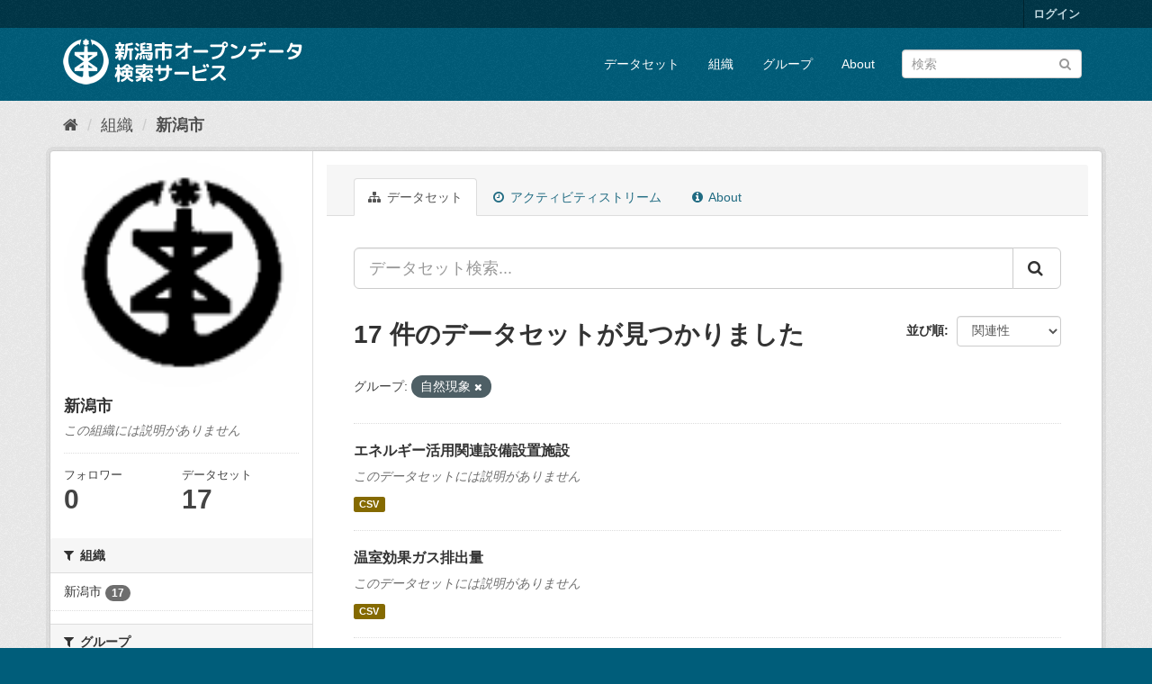

--- FILE ---
content_type: text/html; charset=utf-8
request_url: http://opendata.city.niigata.lg.jp/organization/niigata-city?amp=&groups=01-od-shizen&_res_format_limit=0&page=1
body_size: 39137
content:
<!DOCTYPE html>
<!--[if IE 9]> <html lang="ja" class="ie9"> <![endif]-->
<!--[if gt IE 8]><!--> <html lang="ja"> <!--<![endif]-->
  <head>
    <meta charset="utf-8" />
      <meta name="generator" content="ckan 2.9.5" />
      <meta name="viewport" content="width=device-width, initial-scale=1.0">
    <title>新潟市 - 組織 - 新潟市オープンデータ検索サービス</title>

    
    
  <link rel="shortcut icon" href="/base/images/ckan.ico" />
    
  <link rel="alternate" type="application/atom+xml" title="新潟市オープンデータ検索サービス - 組織: 新潟市 のデータセット" href="/feeds/organization/niigata-city.atom" />

      
      
      
      
    

    
      
      
    

    
    <link href="/webassets/base/4f3188fa_main.css" rel="stylesheet"/>
    
  </head>

  
  <body data-site-root="http://opendata.city.niigata.lg.jp/" data-locale-root="http://opendata.city.niigata.lg.jp/" >

    
    <div class="sr-only sr-only-focusable"><a href="#content">スキップして内容へ</a></div>
  

  
     
<div class="account-masthead">
  <div class="container">
     
    <nav class="account not-authed" aria-label="Account">
      <ul class="list-unstyled">
        
        <li><a href="/user/login">ログイン</a></li>
         
      </ul>
    </nav>
     
  </div>
</div>

<header class="navbar navbar-static-top masthead">
    
  <div class="container">
    <div class="navbar-right">
      <button data-target="#main-navigation-toggle" data-toggle="collapse" class="navbar-toggle collapsed" type="button" aria-label="expand or collapse" aria-expanded="false">
        <span class="sr-only">Toggle navigation</span>
        <span class="fa fa-bars"></span>
      </button>
    </div>
    <hgroup class="header-image navbar-left">
       
      <a class="logo" href="/"><img src="/base/images/n_od_logo.png" alt="新潟市オープンデータ検索サービス" title="新潟市オープンデータ検索サービス" /></a>
       
    </hgroup>

    <div class="collapse navbar-collapse" id="main-navigation-toggle">
      
      <nav class="section navigation">
        <ul class="nav nav-pills">
            
		<li><a href="/dataset/">データセット</a></li><li><a href="/organization/">組織</a></li><li><a href="/group/">グループ</a></li><li><a href="/about">About</a></li>
	    
        </ul>
      </nav>
       
      <form class="section site-search simple-input" action="/dataset/" method="get">
        <div class="field">
          <label for="field-sitewide-search">データセットを検索</label>
          <input id="field-sitewide-search" type="text" class="form-control" name="q" placeholder="検索" aria-label="データセット検索"/>
          <button class="btn-search" type="submit" aria-label="Submit"><i class="fa fa-search"></i></button>
        </div>
      </form>
      
    </div>
  </div>
</header>

  
    <div class="main">
      <div id="content" class="container">
        
          
            <div class="flash-messages">
              
                
              
            </div>
          

          
            <div class="toolbar" role="navigation" aria-label="Breadcrumb">
              
                
                  <ol class="breadcrumb">
                    
<li class="home"><a href="/" aria-label="ホーム"><i class="fa fa-home"></i><span> ホーム</span></a></li>
                    
  <li><a href="/organization/">組織</a></li>
  <li class="active"><a href="/organization/niigata-city">新潟市</a></li>

                  </ol>
                
              
            </div>
          

          <div class="row wrapper">
            
            
            

            
              <aside class="secondary col-sm-3">
                
                
  




  
  <div class="module module-narrow module-shallow context-info">
    
    <section class="module-content">
      
      
        <div class="image">
          <a href="/organization/niigata-city">
            <img src="http://opendata.city.niigata.lg.jp/uploads/group/20180830-063841.808567image9.gif" width="200" alt="niigata-city" />
          </a>
        </div>
      
      
      <h1 class="heading">新潟市
        
      </h1>
      
      
      
        <p class="empty">この組織には説明がありません</p>
      
      
      
        
        <div class="nums">
          <dl>
            <dt>フォロワー</dt>
            <dd data-module="followers-counter" data-module-id="b7dce0f5-2b0d-41cb-983f-a330ecb5297f" data-module-num_followers="0"><span>0</span></dd>
          </dl>
          <dl>
            <dt>データセット</dt>
            <dd><span>17</span></dd>
          </dl>
        </div>
        
        
        <div class="follow_button">
          
        </div>
        
      
      
    </section>
  </div>
  
  
  <div class="filters">
    <div>
      
        

    
    
	
	    
	    
		<section class="module module-narrow module-shallow">
		    
			<h2 class="module-heading">
			    <i class="fa fa-filter"></i>
			    
			    組織
			</h2>
		    
		    
			
			    
				<nav aria-label="組織">
				    <ul class="list-unstyled nav nav-simple nav-facet">
					
					    
					    
					    
					    
					    <li class="nav-item">
						<a href="/organization/b7dce0f5-2b0d-41cb-983f-a330ecb5297f?amp=&amp;groups=01-od-shizen&amp;_res_format_limit=0&amp;organization=niigata-city" title="">
						    <span class="item-label">新潟市</span>
						    <span class="hidden separator"> - </span>
						    <span class="item-count badge">17</span>
						</a>
					    </li>
					
				    </ul>
				</nav>

				<p class="module-footer">
				    
					
				    
				</p>
			    
			
		    
		</section>
	    
	
    

      
        

    
    
	
	    
	    
		<section class="module module-narrow module-shallow">
		    
			<h2 class="module-heading">
			    <i class="fa fa-filter"></i>
			    
			    グループ
			</h2>
		    
		    
			
			    
				<nav aria-label="グループ">
				    <ul class="list-unstyled nav nav-simple nav-facet">
					
					    
					    
					    
					    
					    <li class="nav-item active">
						<a href="/organization/b7dce0f5-2b0d-41cb-983f-a330ecb5297f?amp=&amp;_res_format_limit=0" title="">
						    <span class="item-label">自然現象</span>
						    <span class="hidden separator"> - </span>
						    <span class="item-count badge">17</span>
						</a>
					    </li>
					
				    </ul>
				</nav>

				<p class="module-footer">
				    
					
				    
				</p>
			    
			
		    
		</section>
	    
	
    

      
        

    
    
	
	    
	    
		<section class="module module-narrow module-shallow">
		    
			<h2 class="module-heading">
			    <i class="fa fa-filter"></i>
			    
			    タグ
			</h2>
		    
		    
			
			    
				<nav aria-label="タグ">
				    <ul class="list-unstyled nav nav-simple nav-facet">
					
					    
					    
					    
					    
					    <li class="nav-item">
						<a href="/organization/b7dce0f5-2b0d-41cb-983f-a330ecb5297f?amp=&amp;groups=01-od-shizen&amp;_res_format_limit=0&amp;tags=OD_%E8%87%AA%E7%84%B6%E7%8F%BE%E8%B1%A1" title="">
						    <span class="item-label">OD_自然現象</span>
						    <span class="hidden separator"> - </span>
						    <span class="item-count badge">10</span>
						</a>
					    </li>
					
				    </ul>
				</nav>

				<p class="module-footer">
				    
					
				    
				</p>
			    
			
		    
		</section>
	    
	
    

      
        

    
    
	
	    
	    
		<section class="module module-narrow module-shallow">
		    
			<h2 class="module-heading">
			    <i class="fa fa-filter"></i>
			    
			    フォーマット
			</h2>
		    
		    
			
			    
				<nav aria-label="フォーマット">
				    <ul class="list-unstyled nav nav-simple nav-facet">
					
					    
					    
					    
					    
					    <li class="nav-item">
						<a href="/organization/b7dce0f5-2b0d-41cb-983f-a330ecb5297f?amp=&amp;groups=01-od-shizen&amp;_res_format_limit=0&amp;res_format=CSV" title="">
						    <span class="item-label">CSV</span>
						    <span class="hidden separator"> - </span>
						    <span class="item-count badge">17</span>
						</a>
					    </li>
					
				    </ul>
				</nav>

				<p class="module-footer">
				    
					<a href="/organization/b7dce0f5-2b0d-41cb-983f-a330ecb5297f?amp=&amp;groups=01-od-shizen" class="read-more">人気のある フォーマット のみを表示</a>
				    
				</p>
			    
			
		    
		</section>
	    
	
    

      
        

    
    
	
	    
	    
		<section class="module module-narrow module-shallow">
		    
			<h2 class="module-heading">
			    <i class="fa fa-filter"></i>
			    
			    ライセンス
			</h2>
		    
		    
			
			    
				<nav aria-label="ライセンス">
				    <ul class="list-unstyled nav nav-simple nav-facet">
					
					    
					    
					    
					    
					    <li class="nav-item">
						<a href="/organization/b7dce0f5-2b0d-41cb-983f-a330ecb5297f?amp=&amp;groups=01-od-shizen&amp;_res_format_limit=0&amp;license_id=cc-by" title="">
						    <span class="item-label">クリエイティブ・コモンズ 表示</span>
						    <span class="hidden separator"> - </span>
						    <span class="item-count badge">17</span>
						</a>
					    </li>
					
				    </ul>
				</nav>

				<p class="module-footer">
				    
					
				    
				</p>
			    
			
		    
		</section>
	    
	
    

      
    </div>
    <a class="close no-text hide-filters"><i class="fa fa-times-circle"></i><span class="text">close</span></a>
  </div>


              </aside>
            

            
              <div class="primary col-sm-9 col-xs-12" role="main">
                
                
                  <article class="module">
                    
                      <header class="module-content page-header">
                        
                        <ul class="nav nav-tabs">
                          
  <li class="active"><a href="/organization/niigata-city"><i class="fa fa-sitemap"></i> データセット</a></li>
  <li><a href="/organization/activity/niigata-city/0"><i class="fa fa-clock-o"></i> アクティビティストリーム</a></li>
  <li><a href="/organization/about/niigata-city"><i class="fa fa-info-circle"></i> About</a></li>

                        </ul>
                      </header>
                    
                    <div class="module-content">
                      
                      
    
      
      
      







<form id="organization-datasets-search-form" class="search-form" method="get" data-module="select-switch">

  
    <div class="input-group search-input-group">
      <input aria-label="データセット検索..." id="field-giant-search" type="text" class="form-control input-lg" name="q" value="" autocomplete="off" placeholder="データセット検索...">
      
      <span class="input-group-btn">
        <button class="btn btn-default btn-lg" type="submit" value="search" aria-label="Submit">
          <i class="fa fa-search"></i>
        </button>
      </span>
      
    </div>
  

  
    <span>
  
  

  
  
  
  <input type="hidden" name="groups" value="01-od-shizen" />
  
  
  
  </span>
  

  
    
      <div class="form-select form-group control-order-by">
        <label for="field-order-by">並び順</label>
        <select id="field-order-by" name="sort" class="form-control">
          
            
              <option value="score desc, metadata_modified desc">関連性</option>
            
          
            
              <option value="title_string asc">名前で昇順</option>
            
          
            
              <option value="title_string desc">名前で降順</option>
            
          
            
              <option value="metadata_modified desc">最終更新日</option>
            
          
            
          
        </select>
        
        <button class="btn btn-default js-hide" type="submit">Go</button>
        
      </div>
    
  

  
    
      <h1>

  
  
  
  

17 件のデータセットが見つかりました</h1>
    
  

  
    
      <p class="filter-list">
        
          
          <span class="facet">グループ:</span>
          
            <span class="filtered pill">自然現象
              <a href="/organization/niigata-city?amp=&amp;_res_format_limit=0" class="remove" title="削除"><i class="fa fa-times"></i></a>
            </span>
          
        
      </p>
      <a class="show-filters btn btn-default">フィルタ結果</a>
    
  

</form>




    
  
    
      

  
    <ul class="dataset-list list-unstyled">
    	
	      
	        






  <li class="dataset-item">
    
      <div class="dataset-content">
        
          <h2 class="dataset-heading">
            
              
            
            
		<a href="/dataset/od-ondanka_od-energy">エネルギー活用関連設備設置施設</a>
            
            
              
              
            
          </h2>
        
        
          
        
        
          
            <p class="empty">このデータセットには説明がありません</p>
          
        
      </div>
      
        
          
            <ul class="dataset-resources list-unstyled">
              
                
                <li>
                  <a href="/dataset/od-ondanka_od-energy" class="label label-default" data-format="csv">CSV</a>
                </li>
                
              
            </ul>
          
        
      
    
  </li>

	      
	        






  <li class="dataset-item">
    
      <div class="dataset-content">
        
          <h2 class="dataset-heading">
            
              
            
            
		<a href="/dataset/od-ondanka_od-co2">温室効果ガス排出量</a>
            
            
              
              
            
          </h2>
        
        
          
        
        
          
            <p class="empty">このデータセットには説明がありません</p>
          
        
      </div>
      
        
          
            <ul class="dataset-resources list-unstyled">
              
                
                <li>
                  <a href="/dataset/od-ondanka_od-co2" class="label label-default" data-format="csv">CSV</a>
                </li>
                
              
            </ul>
          
        
      
    
  </li>

	      
	        






  <li class="dataset-item">
    
      <div class="dataset-content">
        
          <h2 class="dataset-heading">
            
              
            
            
		<a href="/dataset/od-taikikankyo_od-jyoukanr05">環境大気常時監視測定結果　令和5年度</a>
            
            
              
              
            
          </h2>
        
        
          
        
        
          
            <p class="empty">このデータセットには説明がありません</p>
          
        
      </div>
      
        
          
            <ul class="dataset-resources list-unstyled">
              
                
                <li>
                  <a href="/dataset/od-taikikankyo_od-jyoukanr05" class="label label-default" data-format="csv">CSV</a>
                </li>
                
              
            </ul>
          
        
      
    
  </li>

	      
	        






  <li class="dataset-item">
    
      <div class="dataset-content">
        
          <h2 class="dataset-heading">
            
              
            
            
		<a href="/dataset/od-shizenkankyo_od-bird">市民探鳥会で確認された野鳥</a>
            
            
              
              
            
          </h2>
        
        
          
        
        
          
            <p class="empty">このデータセットには説明がありません</p>
          
        
      </div>
      
        
          
            <ul class="dataset-resources list-unstyled">
              
                
                <li>
                  <a href="/dataset/od-shizenkankyo_od-bird" class="label label-default" data-format="csv">CSV</a>
                </li>
                
              
            </ul>
          
        
      
    
  </li>

	      
	        






  <li class="dataset-item">
    
      <div class="dataset-content">
        
          <h2 class="dataset-heading">
            
              
            
            
		<a href="/dataset/od-otokankyo_od-h30tankityousa">航空機騒音短期調査結果</a>
            
            
              
              
            
          </h2>
        
        
          
        
        
          
            <p class="empty">このデータセットには説明がありません</p>
          
        
      </div>
      
        
          
            <ul class="dataset-resources list-unstyled">
              
                
                <li>
                  <a href="/dataset/od-otokankyo_od-h30tankityousa" class="label label-default" data-format="csv">CSV</a>
                </li>
                
              
            </ul>
          
        
      
    
  </li>

	      
	        






  <li class="dataset-item">
    
      <div class="dataset-content">
        
          <h2 class="dataset-heading">
            
              
            
            
		<a href="/dataset/od-gesuidou_od-gesuidosetai">公共下水道処理世帯接続率</a>
            
            
              
              
            
          </h2>
        
        
          
        
        
          
            <p class="empty">このデータセットには説明がありません</p>
          
        
      </div>
      
        
          
            <ul class="dataset-resources list-unstyled">
              
                
                <li>
                  <a href="/dataset/od-gesuidou_od-gesuidosetai" class="label label-default" data-format="csv">CSV</a>
                </li>
                
              
            </ul>
          
        
      
    
  </li>

	      
	        






  <li class="dataset-item">
    
      <div class="dataset-content">
        
          <h2 class="dataset-heading">
            
              
            
            
		<a href="/dataset/od-gesuidou_od-gesuidoosui">汚水処理人口普及率</a>
            
            
              
              
            
          </h2>
        
        
          
        
        
          
            <p class="empty">このデータセットには説明がありません</p>
          
        
      </div>
      
        
          
            <ul class="dataset-resources list-unstyled">
              
                
                <li>
                  <a href="/dataset/od-gesuidou_od-gesuidoosui" class="label label-default" data-format="csv">CSV</a>
                </li>
                
              
            </ul>
          
        
      
    
  </li>

	      
	        






  <li class="dataset-item">
    
      <div class="dataset-content">
        
          <h2 class="dataset-heading">
            
              
            
            
		<a href="/dataset/od-gesuidou_od-gesuidojinko">公共下水道処理人口普及率</a>
            
            
              
              
            
          </h2>
        
        
          
        
        
          
            <p class="empty">このデータセットには説明がありません</p>
          
        
      </div>
      
        
          
            <ul class="dataset-resources list-unstyled">
              
                
                <li>
                  <a href="/dataset/od-gesuidou_od-gesuidojinko" class="label label-default" data-format="csv">CSV</a>
                </li>
                
              
            </ul>
          
        
      
    
  </li>

	      
	        






  <li class="dataset-item">
    
      <div class="dataset-content">
        
          <h2 class="dataset-heading">
            
              
            
            
		<a href="/dataset/od-otokankyo_od-shinkansen_souon">新幹線騒音調査結果経年変化</a>
            
            
              
              
            
          </h2>
        
        
          
        
        
          
            <p class="empty">このデータセットには説明がありません</p>
          
        
      </div>
      
        
          
            <ul class="dataset-resources list-unstyled">
              
                
                <li>
                  <a href="/dataset/od-otokankyo_od-shinkansen_souon" class="label label-default" data-format="csv">CSV</a>
                </li>
                
              
            </ul>
          
        
      
    
  </li>

	      
	        






  <li class="dataset-item">
    
      <div class="dataset-content">
        
          <h2 class="dataset-heading">
            
              
            
            
		<a href="/dataset/od-otokankyo_od-kousoku">高速道路騒音調査結果</a>
            
            
              
              
            
          </h2>
        
        
          
        
        
          
            <p class="empty">このデータセットには説明がありません</p>
          
        
      </div>
      
        
          
            <ul class="dataset-resources list-unstyled">
              
                
                <li>
                  <a href="/dataset/od-otokankyo_od-kousoku" class="label label-default" data-format="csv">CSV</a>
                </li>
                
              
            </ul>
          
        
      
    
  </li>

	      
	        






  <li class="dataset-item">
    
      <div class="dataset-content">
        
          <h2 class="dataset-heading">
            
              
            
            
		<a href="/dataset/od-otokankyo_od-oto">一般地域騒音調査結果</a>
            
            
              
              
            
          </h2>
        
        
          
        
        
          
            <p class="empty">このデータセットには説明がありません</p>
          
        
      </div>
      
        
          
            <ul class="dataset-resources list-unstyled">
              
                
                <li>
                  <a href="/dataset/od-otokankyo_od-oto" class="label label-default" data-format="csv">CSV</a>
                </li>
                
              
            </ul>
          
        
      
    
  </li>

	      
	        






  <li class="dataset-item">
    
      <div class="dataset-content">
        
          <h2 class="dataset-heading">
            
              
            
            
		<a href="/dataset/od-otokankyo_od-shinkansen_shindo">新幹線振動調査結果経年変化</a>
            
            
              
              
            
          </h2>
        
        
          
        
        
          
            <p class="empty">このデータセットには説明がありません</p>
          
        
      </div>
      
        
          
            <ul class="dataset-resources list-unstyled">
              
                
                <li>
                  <a href="/dataset/od-otokankyo_od-shinkansen_shindo" class="label label-default" data-format="csv">CSV</a>
                </li>
                
              
            </ul>
          
        
      
    
  </li>

	      
	        






  <li class="dataset-item">
    
      <div class="dataset-content">
        
          <h2 class="dataset-heading">
            
              
            
            
		<a href="/dataset/od-otokankyo_od-h30hyoukati">航空機騒音評価値の経年変化</a>
            
            
              
              
            
          </h2>
        
        
          
        
        
          
            <p class="empty">このデータセットには説明がありません</p>
          
        
      </div>
      
        
          
            <ul class="dataset-resources list-unstyled">
              
                
                <li>
                  <a href="/dataset/od-otokankyo_od-h30hyoukati" class="label label-default" data-format="csv">CSV</a>
                </li>
                
              
            </ul>
          
        
      
    
  </li>

	      
	        






  <li class="dataset-item">
    
      <div class="dataset-content">
        
          <h2 class="dataset-heading">
            
              
            
            
		<a href="/dataset/od-otokankyo_od-h30jyoujikansi">航空機騒音常時監視結果</a>
            
            
              
              
            
          </h2>
        
        
          
        
        
          
            <p class="empty">このデータセットには説明がありません</p>
          
        
      </div>
      
        
          
            <ul class="dataset-resources list-unstyled">
              
                
                <li>
                  <a href="/dataset/od-otokankyo_od-h30jyoujikansi" class="label label-default" data-format="csv">CSV</a>
                </li>
                
              
            </ul>
          
        
      
    
  </li>

	      
	        






  <li class="dataset-item">
    
      <div class="dataset-content">
        
          <h2 class="dataset-heading">
            
              
            
            
		<a href="/dataset/od-mizukankyo_od-mizu">公共用水域水質測定結果</a>
            
            
              
              
            
          </h2>
        
        
          
        
        
          
            <p class="empty">このデータセットには説明がありません</p>
          
        
      </div>
      
        
          
            <ul class="dataset-resources list-unstyled">
              
                
                <li>
                  <a href="/dataset/od-mizukankyo_od-mizu" class="label label-default" data-format="csv">CSV</a>
                </li>
                
              
            </ul>
          
        
      
    
  </li>

	      
	        






  <li class="dataset-item">
    
      <div class="dataset-content">
        
          <h2 class="dataset-heading">
            
              
            
            
		<a href="/dataset/od-kogaikujyo_od-gaikyou">公害苦情の概況</a>
            
            
              
              
            
          </h2>
        
        
          
        
        
          
            <p class="empty">このデータセットには説明がありません</p>
          
        
      </div>
      
        
          
            <ul class="dataset-resources list-unstyled">
              
                
                <li>
                  <a href="/dataset/od-kogaikujyo_od-gaikyou" class="label label-default" data-format="csv">CSV</a>
                </li>
                
              
            </ul>
          
        
      
    
  </li>

	      
	        






  <li class="dataset-item">
    
      <div class="dataset-content">
        
          <h2 class="dataset-heading">
            
              
            
            
		<a href="/dataset/od-gomi_od-gomiryo">ごみ量の推移</a>
            
            
              
              
            
          </h2>
        
        
          
        
        
          
            <p class="empty">このデータセットには説明がありません</p>
          
        
      </div>
      
        
          
            <ul class="dataset-resources list-unstyled">
              
                
                <li>
                  <a href="/dataset/od-gomi_od-gomiryo" class="label label-default" data-format="csv">CSV</a>
                </li>
                
              
            </ul>
          
        
      
    
  </li>

	      
	    
    </ul>
  

    
  
  
    
  

                    </div>
                  </article>
                
              </div>
            
          </div>
        
      </div>
    </div>
  
    <footer class="site-footer">
  <div class="container">
    
    <div class="row">
      <div class="col-md-8 footer-links">
        
          <ul class="list-unstyled">
            
              <li><a href="/about">About 新潟市オープンデータ検索サービス</a></li>
            
          </ul>
          <ul class="list-unstyled">
            
              
              <li><a href="http://docs.ckan.org/en/2.9/api/">CKAN API</a></li>
              <li><a href="http://www.ckan.org/">CKANアソシエーション</a></li>
              <li><a href="http://www.opendefinition.org/okd/"><img src="/base/images/od_80x15_blue.png" alt="Open Data"></a></li>
            
          </ul>
        
      </div>
      <div class="col-md-4 attribution">
        
          <p><strong>Powered by</strong> <a class="hide-text ckan-footer-logo" href="#">CKAN</a></p>
        
        
          
<form class="form-inline form-select lang-select" action="/util/redirect" data-module="select-switch" method="POST">
  <label for="field-lang-select">言語</label>
  <select id="field-lang-select" name="url" data-module="autocomplete" data-module-dropdown-class="lang-dropdown" data-module-container-class="lang-container">
    
      <option value="/ja/organization/niigata-city?amp=&amp;groups=01-od-shizen&amp;_res_format_limit=0&amp;page=1" selected="selected">
        日本語
      </option>
    
      <option value="/en/organization/niigata-city?amp=&amp;groups=01-od-shizen&amp;_res_format_limit=0&amp;page=1" >
        English
      </option>
    
      <option value="/pt_BR/organization/niigata-city?amp=&amp;groups=01-od-shizen&amp;_res_format_limit=0&amp;page=1" >
        português (Brasil)
      </option>
    
      <option value="/it/organization/niigata-city?amp=&amp;groups=01-od-shizen&amp;_res_format_limit=0&amp;page=1" >
        italiano
      </option>
    
      <option value="/cs_CZ/organization/niigata-city?amp=&amp;groups=01-od-shizen&amp;_res_format_limit=0&amp;page=1" >
        čeština (Česko)
      </option>
    
      <option value="/ca/organization/niigata-city?amp=&amp;groups=01-od-shizen&amp;_res_format_limit=0&amp;page=1" >
        català
      </option>
    
      <option value="/es/organization/niigata-city?amp=&amp;groups=01-od-shizen&amp;_res_format_limit=0&amp;page=1" >
        español
      </option>
    
      <option value="/fr/organization/niigata-city?amp=&amp;groups=01-od-shizen&amp;_res_format_limit=0&amp;page=1" >
        français
      </option>
    
      <option value="/el/organization/niigata-city?amp=&amp;groups=01-od-shizen&amp;_res_format_limit=0&amp;page=1" >
        Ελληνικά
      </option>
    
      <option value="/sv/organization/niigata-city?amp=&amp;groups=01-od-shizen&amp;_res_format_limit=0&amp;page=1" >
        svenska
      </option>
    
      <option value="/sr/organization/niigata-city?amp=&amp;groups=01-od-shizen&amp;_res_format_limit=0&amp;page=1" >
        српски
      </option>
    
      <option value="/no/organization/niigata-city?amp=&amp;groups=01-od-shizen&amp;_res_format_limit=0&amp;page=1" >
        norsk bokmål (Norge)
      </option>
    
      <option value="/sk/organization/niigata-city?amp=&amp;groups=01-od-shizen&amp;_res_format_limit=0&amp;page=1" >
        slovenčina
      </option>
    
      <option value="/fi/organization/niigata-city?amp=&amp;groups=01-od-shizen&amp;_res_format_limit=0&amp;page=1" >
        suomi
      </option>
    
      <option value="/ru/organization/niigata-city?amp=&amp;groups=01-od-shizen&amp;_res_format_limit=0&amp;page=1" >
        русский
      </option>
    
      <option value="/de/organization/niigata-city?amp=&amp;groups=01-od-shizen&amp;_res_format_limit=0&amp;page=1" >
        Deutsch
      </option>
    
      <option value="/pl/organization/niigata-city?amp=&amp;groups=01-od-shizen&amp;_res_format_limit=0&amp;page=1" >
        polski
      </option>
    
      <option value="/nl/organization/niigata-city?amp=&amp;groups=01-od-shizen&amp;_res_format_limit=0&amp;page=1" >
        Nederlands
      </option>
    
      <option value="/bg/organization/niigata-city?amp=&amp;groups=01-od-shizen&amp;_res_format_limit=0&amp;page=1" >
        български
      </option>
    
      <option value="/ko_KR/organization/niigata-city?amp=&amp;groups=01-od-shizen&amp;_res_format_limit=0&amp;page=1" >
        한국어 (대한민국)
      </option>
    
      <option value="/hu/organization/niigata-city?amp=&amp;groups=01-od-shizen&amp;_res_format_limit=0&amp;page=1" >
        magyar
      </option>
    
      <option value="/sl/organization/niigata-city?amp=&amp;groups=01-od-shizen&amp;_res_format_limit=0&amp;page=1" >
        slovenščina
      </option>
    
      <option value="/lv/organization/niigata-city?amp=&amp;groups=01-od-shizen&amp;_res_format_limit=0&amp;page=1" >
        latviešu
      </option>
    
      <option value="/mk/organization/niigata-city?amp=&amp;groups=01-od-shizen&amp;_res_format_limit=0&amp;page=1" >
        македонски
      </option>
    
      <option value="/es_AR/organization/niigata-city?amp=&amp;groups=01-od-shizen&amp;_res_format_limit=0&amp;page=1" >
        español (Argentina)
      </option>
    
      <option value="/uk_UA/organization/niigata-city?amp=&amp;groups=01-od-shizen&amp;_res_format_limit=0&amp;page=1" >
        українська (Україна)
      </option>
    
      <option value="/id/organization/niigata-city?amp=&amp;groups=01-od-shizen&amp;_res_format_limit=0&amp;page=1" >
        Indonesia
      </option>
    
      <option value="/tr/organization/niigata-city?amp=&amp;groups=01-od-shizen&amp;_res_format_limit=0&amp;page=1" >
        Türkçe
      </option>
    
      <option value="/sq/organization/niigata-city?amp=&amp;groups=01-od-shizen&amp;_res_format_limit=0&amp;page=1" >
        shqip
      </option>
    
      <option value="/uk/organization/niigata-city?amp=&amp;groups=01-od-shizen&amp;_res_format_limit=0&amp;page=1" >
        українська
      </option>
    
      <option value="/zh_Hant_TW/organization/niigata-city?amp=&amp;groups=01-od-shizen&amp;_res_format_limit=0&amp;page=1" >
        中文 (繁體, 台灣)
      </option>
    
      <option value="/lt/organization/niigata-city?amp=&amp;groups=01-od-shizen&amp;_res_format_limit=0&amp;page=1" >
        lietuvių
      </option>
    
      <option value="/pt_PT/organization/niigata-city?amp=&amp;groups=01-od-shizen&amp;_res_format_limit=0&amp;page=1" >
        português (Portugal)
      </option>
    
      <option value="/sr_Latn/organization/niigata-city?amp=&amp;groups=01-od-shizen&amp;_res_format_limit=0&amp;page=1" >
        srpski (latinica)
      </option>
    
      <option value="/en_AU/organization/niigata-city?amp=&amp;groups=01-od-shizen&amp;_res_format_limit=0&amp;page=1" >
        English (Australia)
      </option>
    
      <option value="/ro/organization/niigata-city?amp=&amp;groups=01-od-shizen&amp;_res_format_limit=0&amp;page=1" >
        română
      </option>
    
      <option value="/hr/organization/niigata-city?amp=&amp;groups=01-od-shizen&amp;_res_format_limit=0&amp;page=1" >
        hrvatski
      </option>
    
      <option value="/fa_IR/organization/niigata-city?amp=&amp;groups=01-od-shizen&amp;_res_format_limit=0&amp;page=1" >
        فارسی (ایران)
      </option>
    
      <option value="/th/organization/niigata-city?amp=&amp;groups=01-od-shizen&amp;_res_format_limit=0&amp;page=1" >
        ไทย
      </option>
    
      <option value="/da_DK/organization/niigata-city?amp=&amp;groups=01-od-shizen&amp;_res_format_limit=0&amp;page=1" >
        dansk (Danmark)
      </option>
    
      <option value="/tl/organization/niigata-city?amp=&amp;groups=01-od-shizen&amp;_res_format_limit=0&amp;page=1" >
        Filipino (Pilipinas)
      </option>
    
      <option value="/mn_MN/organization/niigata-city?amp=&amp;groups=01-od-shizen&amp;_res_format_limit=0&amp;page=1" >
        монгол (Монгол)
      </option>
    
      <option value="/zh_Hans_CN/organization/niigata-city?amp=&amp;groups=01-od-shizen&amp;_res_format_limit=0&amp;page=1" >
        中文 (简体, 中国)
      </option>
    
      <option value="/eu/organization/niigata-city?amp=&amp;groups=01-od-shizen&amp;_res_format_limit=0&amp;page=1" >
        euskara
      </option>
    
      <option value="/ar/organization/niigata-city?amp=&amp;groups=01-od-shizen&amp;_res_format_limit=0&amp;page=1" >
        العربية
      </option>
    
      <option value="/he/organization/niigata-city?amp=&amp;groups=01-od-shizen&amp;_res_format_limit=0&amp;page=1" >
        עברית
      </option>
    
      <option value="/vi/organization/niigata-city?amp=&amp;groups=01-od-shizen&amp;_res_format_limit=0&amp;page=1" >
        Tiếng Việt
      </option>
    
      <option value="/my_MM/organization/niigata-city?amp=&amp;groups=01-od-shizen&amp;_res_format_limit=0&amp;page=1" >
        မြန်မာ (မြန်မာ)
      </option>
    
      <option value="/gl/organization/niigata-city?amp=&amp;groups=01-od-shizen&amp;_res_format_limit=0&amp;page=1" >
        galego
      </option>
    
      <option value="/am/organization/niigata-city?amp=&amp;groups=01-od-shizen&amp;_res_format_limit=0&amp;page=1" >
        አማርኛ
      </option>
    
      <option value="/km/organization/niigata-city?amp=&amp;groups=01-od-shizen&amp;_res_format_limit=0&amp;page=1" >
        ខ្មែរ
      </option>
    
      <option value="/ne/organization/niigata-city?amp=&amp;groups=01-od-shizen&amp;_res_format_limit=0&amp;page=1" >
        नेपाली
      </option>
    
      <option value="/is/organization/niigata-city?amp=&amp;groups=01-od-shizen&amp;_res_format_limit=0&amp;page=1" >
        íslenska
      </option>
    
  </select>
  <button class="btn btn-default js-hide" type="submit">Go</button>
</form>
        
      </div>
    </div>
    
  </div>

  
    
  
</footer>
  
  
  
  
  
    

      

    
    
    <link href="/webassets/vendor/f3b8236b_select2.css" rel="stylesheet"/>
<link href="/webassets/vendor/0b01aef1_font-awesome.css" rel="stylesheet"/>
    <script src="/webassets/vendor/d8ae4bed_jquery.js" type="text/javascript"></script>
<script src="/webassets/vendor/fb6095a0_vendor.js" type="text/javascript"></script>
<script src="/webassets/vendor/580fa18d_bootstrap.js" type="text/javascript"></script>
<script src="/webassets/base/15a18f6c_main.js" type="text/javascript"></script>
<script src="/webassets/base/266988e1_ckan.js" type="text/javascript"></script>
  </body>
</html>